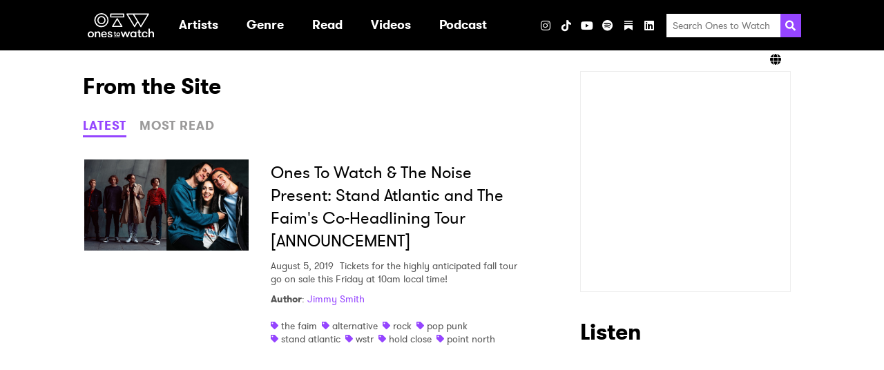

--- FILE ---
content_type: text/css
request_url: https://onestowatch.com/css/app.css
body_size: 3795
content:
/*! normalize.css v8.0.1 | MIT License | github.com/necolas/normalize.css */html{-webkit-text-size-adjust:100%;line-height:1.15}body{margin:0}main{display:block}h1{font-size:2em;margin:.67em 0}hr{box-sizing:content-box;height:0;overflow:visible}pre{font-family:monospace,monospace;font-size:1em}a{background-color:transparent}abbr[title]{border-bottom:none;text-decoration:underline;-webkit-text-decoration:underline dotted;text-decoration:underline dotted}b,strong{font-weight:bolder}code,kbd,samp{font-family:monospace,monospace;font-size:1em}small{font-size:80%}sub,sup{font-size:75%;line-height:0;position:relative;vertical-align:baseline}sub{bottom:-.25em}sup{top:-.5em}img{border-style:none}button,input,optgroup,select,textarea{font-family:inherit;font-size:100%;line-height:1.15;margin:0}button,input{overflow:visible}button,select{text-transform:none}[type=button],[type=reset],[type=submit],button{-webkit-appearance:button}[type=button]::-moz-focus-inner,[type=reset]::-moz-focus-inner,[type=submit]::-moz-focus-inner,button::-moz-focus-inner{border-style:none;padding:0}[type=button]:-moz-focusring,[type=reset]:-moz-focusring,[type=submit]:-moz-focusring,button:-moz-focusring{outline:1px dotted ButtonText}fieldset{padding:.35em .75em .625em}legend{box-sizing:border-box;color:inherit;display:table;max-width:100%;padding:0;white-space:normal}progress{vertical-align:baseline}textarea{overflow:auto}[type=checkbox],[type=radio]{box-sizing:border-box;padding:0}[type=number]::-webkit-inner-spin-button,[type=number]::-webkit-outer-spin-button{height:auto}[type=search]{-webkit-appearance:textfield;outline-offset:-2px}[type=search]::-webkit-search-decoration{-webkit-appearance:none}::-webkit-file-upload-button{-webkit-appearance:button;font:inherit}details{display:block}summary{display:list-item}[hidden],template{display:none}
@font-face{font-display:swap;font-family:GT Walsheim;font-style:oblique;font-weight:700;src:local("GT Walsheim Bold Oblique"),url(/fonts/GT-Walsheim-Bold-Oblique.woff) format("woff")}@font-face{font-display:swap;font-family:GT Walsheim;font-style:normal;font-weight:700;src:local("GT Walsheim Bold"),url(/fonts/GT-Walsheim-Bold.woff) format("woff")}@font-face{font-display:swap;font-family:GT Walsheim;font-style:oblique;font-weight:400;src:local("GT Walsheim Regular Oblique"),url(/fonts/GT-Walsheim-Regular-Oblique.woff) format("woff")}@font-face{font-display:swap;font-family:GT Walsheim;font-style:normal;font-weight:400;src:local("GT Walsheim Regular"),url(/fonts/GT-Walsheim-Regular.woff) format("woff")}fieldset{border:none;justify-content:space-between;margin-bottom:10px;padding:0}.form__label,fieldset{align-items:center;display:flex}.form__error{color:red;display:none;margin-top:20px}.form__error--visible{display:block}.form__input--checkbox{margin-right:5px}.form__input--text{-webkit-appearance:none;-moz-appearance:none;appearance:none;background-color:#fff;border:2px solid #999;border-radius:5px;font-family:inherit;font-size:1.25rem;padding:6px 0 6px 8px;width:100%}@media(min-width:768px){.form__input--text{font-size:.875rem;min-width:155px}}.form__input--large{font-size:1.125rem;padding:10px}.form__input--half-width{flex:0 0 calc(50% - 3px);width:calc(50% - 3px)}.form--dark .form__input--text{background-color:#242424;border:1px solid #404040;border-radius:0;color:#fff}html{box-sizing:border-box;height:100%;scroll-behavior:smooth}*,:after,:before{box-sizing:inherit}body{display:flex;flex-direction:column;font-family:GT Walsheim,Helvetica,Arial,sans-serif;font-size:16px;height:100%;line-height:1.4}img{vertical-align:middle}figure{margin:0}iframe{max-width:100%}::-webkit-search-cancel-button{display:none}.container{margin:30px 15px}@media(min-width:768px){.container{margin:30px auto;max-width:1070px;padding:0 15px}}.main{background-color:#fff;flex:1 0 auto}@media(min-width:1024px){.has-sidebar{align-items:start;display:grid;gap:32px;grid-template-columns:1fr 335px}}.has-sidebar__main{min-width:0}h1,h2,h3,h4,h5,h6{margin:0}h2{font-size:2rem;margin-bottom:22px}h3{font-size:1.25rem}a{color:#9545ff;text-decoration:none}.bold{font-weight:700}.text-center{text-align:center}.text-small{font-size:.85rem}.sr-only{clip:rect(0 0 0 0);border:0;height:1px;margin:-1px;overflow:hidden;padding:0;position:absolute;width:1px}.m-0{margin:0}.mb-30{margin-bottom:30px}.mr-10{margin-right:10px}.mt-20{margin-top:20px}button{line-height:inherit}.btn{border:1px solid #999;cursor:pointer;display:inline-block;font-size:1.25rem;font-weight:700;letter-spacing:1px;text-align:center;text-transform:uppercase;transition:all .3s ease-in-out}.btn--primary{background-color:#fff;border-radius:5px;color:#9545ff;font-size:.875rem;padding:7px 12px}.btn--primary:focus,.btn--primary:hover{background-color:#9545ff;border-color:#9545ff;color:#fff}.btn--primary:disabled{color:#999;cursor:not-allowed}.btn--primary:disabled:focus,.btn--primary:disabled:hover{background-color:#fff;border-color:#999}.btn__link{-webkit-appearance:none;-moz-appearance:none;appearance:none;background-color:transparent;border:none;color:#9c9b9b;font-size:1.125rem;line-height:1.5;padding:0}.btn__link--active{border-bottom:3px solid #9545ff;color:#9545ff}.btn--full-width{width:100%}.btn--large{border-width:2px;font-size:1.125rem;padding:9px 28px}.share{align-items:center;-webkit-appearance:none;-moz-appearance:none;appearance:none;background-color:transparent;border:1px solid #9c9b9b;border-radius:50%;color:#9c9b9b;cursor:pointer;display:inline-flex;height:40px;justify-content:center;margin:0 5px;padding:0;transition:border-color .3s ease-in-out,color .3s ease-in-out;width:40px}.share:focus,.share:hover{border-color:#9545ff;color:#9545ff}.aspect-ratio{position:relative;width:100%}.aspect-ratio iframe,.aspect-ratio__image{height:100%;left:0;-o-object-fit:cover;object-fit:cover;position:absolute;top:0;width:100%}.banner-ad{display:none}@media(min-width:768px){.banner-ad{display:block}}.footer{background-color:#3c3c3c;color:#9d9d9d;font-size:.625rem;padding:15px 0}@media(min-width:1024px){.footer__inner-wrapper{align-items:center;display:flex;justify-content:space-between}}.footer__legal a{color:#fff;cursor:pointer;transition:color .3s ease-in-out}.footer__legal a:focus,.footer__legal a:hover{color:#9545ff}.header{background-color:#000;position:relative}.header.header--has-lang-selector{margin-bottom:10px}@media(min-width:1024px){.header.header--has-lang-selector{margin-bottom:0}}.header__inner-wrapper{align-items:center;display:flex;justify-content:space-between}@media(min-width:1024px){.header__inner-wrapper{margin:auto;max-width:1070px;padding:0 15px}}.header__logo{flex:1 1 auto;margin:0 15px}@media(min-width:1024px){.header__logo{flex:0 0 96px;margin:0 30px 0 7px}}.header__ln-logo{display:block;flex:0 0 52px;margin-left:15px}.header__toggler{flex:0 0 64px}@media(min-width:1024px){.header__toggler{display:none}}.header__lang-selector{bottom:0;left:0;position:absolute;transform:translateY(100%);width:100%;z-index:23}.lang-selector__inner-wrapper{align-items:center;display:flex;justify-content:flex-end;padding:0 20px;position:relative}@media(min-width:1024px){.lang-selector__inner-wrapper{margin:auto;max-width:1070px;padding:5px 20px}}.lang-selector__current{align-items:center;cursor:pointer;display:flex;gap:5px;height:40px;min-width:40px}@media(min-width:1024px){.lang-selector__current{height:auto;width:auto}}.lang-selector__options{align-items:flex-end;background-color:rgba(38,38,38,.9);border-bottom:3px solid #9545ff;bottom:5px;display:none;flex-direction:column;list-style:none;margin:0;padding:5px 10px;position:absolute;right:10px;transform:translateY(100%)}.lang-selector__options.open{display:flex}.lang-selector__option{color:#fff;padding:5px 0}.lang-selector__option i{font-size:12px}.logo{display:block;width:96px}.logo__image{height:auto;width:100%}.menu{flex:1 1 auto}@media(max-width:1023px){.menu{background-color:rgba(0,0,0,.9);min-height:100vh;opacity:0;padding:0 35px 35px;pointer-events:none;position:absolute;top:100%;transition:opacity .3s ease-in-out;width:100%;z-index:-1}}@media(min-width:1024px){.menu{align-items:center;display:flex;justify-content:space-between}}.menu--visible{opacity:1;pointer-events:auto;z-index:26}.modal{height:100%;left:0;opacity:0;pointer-events:none;position:fixed;top:0;width:100%;z-index:24}.modal--visible{opacity:1;pointer-events:auto;transition:opacity .3s ease-in-out}.modal__backdrop{background-color:rgba(0,0,0,.9);height:100%;position:relative;width:100%}.modal__wrapper{left:50%;max-width:620px;padding:30px 15px;top:50%;transform:translate(-50%,-50%);width:calc(100% - 30px)}.modal__close,.modal__wrapper{background-color:#000;border:1px solid #fff;color:#fff;position:absolute}.modal__close{align-items:center;border-radius:50%;cursor:pointer;display:flex;font-size:2rem;height:30px;justify-content:center;right:0;top:0;transform:translate(50%,-50%);width:30px}.modal__close-icon{height:10px;line-height:6px}.nav{color:#fff;flex:1 0 auto;margin:0 -35px}@media(min-width:1024px){.nav{margin:0}}.nav__list{list-style:none;margin:0;padding:0}@media(min-width:1024px){.nav__list--primary{align-items:stretch;display:flex;justify-content:space-between}}.nav__list--secondary{border-bottom:3px solid #9545ff;display:none;padding:10px 35px}@media(min-width:1024px){.nav__list--secondary{background-color:rgba(38,38,38,.9);left:0;min-width:250px;padding:5px 20px;position:absolute;top:100%;z-index:25}.nav__item--primary:hover>.nav__list--secondary{display:block}}.nav__list--tertiary{grid-column-gap:10px;display:grid;grid-auto-columns:max-content;grid-auto-flow:column;grid-template-rows:repeat(10,1fr)}.nav__item--primary:hover>.nav__list--columns{grid-gap:20px;display:grid;grid-auto-flow:column}.nav__list--open{display:block}.nav__list--open.nav__list--columns{display:grid}.nav__item--primary,.nav__label{position:relative}.nav__label{font-size:1.7rem;font-weight:700;margin-bottom:10px}.nav__label:after{background-color:#fff883;bottom:-3px;content:"";height:3px;left:0;position:absolute;width:100%}.nav__link{color:#fff;display:inline-block;font-size:1.125rem;transition:color .3s ease-in-out;width:100%}@media(min-width:1024px){.nav__link{width:unset}}.nav__link--primary{-webkit-appearance:none;-moz-appearance:none;appearance:none;background-color:transparent;border:none;border-bottom:1px solid #292929;font-size:1.75rem;font-weight:700;padding:18px 30px;text-align:center;width:100%}@media(max-width:1023px){.nav__link--primary{align-items:center;display:flex;font-size:1.75rem;justify-content:space-between}}@media(min-width:1024px){.nav__link--primary{border:none;font-size:1.125rem;padding:24px 6px}}.nav__link--primary:focus,.nav__link--primary:hover{color:#9545ff}.nav__link--secondary,.nav__link--tertiary{color:#b5b5b5;font-weight:700;padding:11px 0;position:relative;transition:color .3s ease-in-out}.nav__link--secondary:focus,.nav__link--secondary:hover,.nav__link--tertiary:focus,.nav__link--tertiary:hover{color:#9545ff}@media(min-width:1024px){.nav__link--secondary,.nav__link--tertiary{color:#fff;font-weight:400;padding:4px 0}.nav__link--secondary:after,.nav__link--tertiary:after{background-color:hsla(0,0%,100%,.75);bottom:0;content:"";height:1px;left:0;position:absolute;transform:scaleX(0);transform-origin:0 50%;transition:transform .3s ease-in-out;width:100%}.nav__link--secondary:focus:after,.nav__link--secondary:hover:after,.nav__link--tertiary:focus:after,.nav__link--tertiary:hover:after{transform:scaleX(1)}}.nav__dropdown-icon{transform:rotate(0);transition:transform .3s ease-in-out}.nav__link--active .nav__dropdown-icon{transform:rotate(180deg)}@media(min-width:1024px){.nav__dropdown-icon{display:none}}.tweet{align-items:flex-start;display:flex;font-size:.825rem;margin-bottom:20px}.tweet a{color:#b3b2b2;transition:color .3s ease-in-out}.tweet a:focus,.tweet a:hover{color:#9545ff}.tweet__avatar{margin-right:15px;width:63px}.tweet__image{height:48px;-o-object-fit:cover;object-fit:cover;width:48px}.tweet__content{display:flex;flex-wrap:wrap}.tweet__details{display:flex}.tweet__handle{margin-right:5px}.tweet__time-ago{margin-left:5px}.tweet__text{flex:0 0 100%;width:100%}@media(min-width:768px){.sidebar{align-items:flex-start;display:flex;flex-wrap:wrap}}.sidebar__section{margin-bottom:30px}@media(min-width:768px){.sidebar__section{flex:1 1 50%;padding:0 15px;width:50%}}@media(min-width:1024px){.sidebar__section{flex:0 0 100%;width:100%}}.sidebar__section--newsletter{order:3}@media(min-width:1024px){.sidebar__section--newsletter{order:unset}}.sidebar__section--ad{order:4}@media(min-width:1024px){.sidebar__section--ad{order:unset}}.sidebar__embed-code{display:flex;justify-content:center}@media(min-width:1024px){.sidebar__embed-code{display:block}}.social-links{display:grid;list-style:none;padding:0}@media(max-width:1023px){.social-links{grid-gap:15px;grid-template-columns:repeat(auto-fit,95px);margin-top:24px}}@media(min-width:1024px){.social-links{grid-auto-flow:column;margin:0 10px 0 35px}}.social-links__heading{font-weight:400}.social-links__link{align-items:center;-webkit-appearance:none;-moz-appearance:none;appearance:none;border:none;color:#fff;cursor:pointer;display:flex;font-size:2rem;height:30px;justify-content:center;width:30px}@media(min-width:1024px){.social-links__link{font-size:1rem}}.social-links__icon{width:50%}@media(min-width:1024px){.social-links__icon{width:20px}.social-links--header.social-links--share{display:none}}.social-links--header .social-links__heading{color:#fff;grid-column:1/-1;margin-bottom:5px}@media(min-width:1024px){.social-links--header .social-links__heading{display:none}}.social-links--header .social-links__link{background-color:#fff;border-radius:50%;color:#000;height:70px;width:70px}@media(min-width:1024px){.social-links--header .social-links__link{background-color:transparent;color:#fff;height:30px;width:30px}}.social-links--footer{grid-gap:0;display:flex;flex-wrap:wrap}.social-links--footer .social-links__item{margin-right:0;opacity:1;transition:opacity .3s ease-in-out}.social-links--footer .social-links__item:focus,.social-links--footer .social-links__item:hover{opacity:.5}.social-links--footer .social-links__link{font-size:1rem}.social-links--artist,.social-links--post{align-items:flex-end;display:flex;margin:0}.social-links--artist .social-links__heading,.social-links--post .social-links__heading{font-size:1rem;margin-right:15px}.social-links--artist .social-links__heading:after,.social-links--post .social-links__heading:after{content:":"}.social-links--artist .social-links__link,.social-links--post .social-links__link{background-color:#fff;border:1px solid #9c9b9b;border-radius:50%;color:#9c9b9b;font-size:1rem;height:40px;margin-right:10px;transition:background-color .3s ease-in-out,border .3s ease-in-out,color .3s ease-in-out;width:40px}.social-links--artist .social-links__link:focus,.social-links--artist .social-links__link:hover,.social-links--post .social-links__link:focus,.social-links--post .social-links__link:hover{background-color:#9545ff;border:1px solid #9545ff;color:#fff}.search{margin:30px}@media(min-width:768px){.search{margin:0}}.search__submit{align-items:center;-webkit-appearance:none;-moz-appearance:none;appearance:none;background-color:#9545ff;border:none;color:#fff;display:flex;justify-content:center;width:34px}.search__form{align-items:stretch;display:flex}.search__icon{width:20px}@media(min-width:768px){.search__icon{width:15px}}.search__input{-webkit-appearance:none;-moz-appearance:none;appearance:none;background-color:#fff;border:none;font-family:inherit;font-size:1.25rem;padding:9px 0 9px 9px;width:100%}@media(min-width:768px){.search__input{font-size:.875rem;min-width:155px}}.tag{display:inline-block;margin-right:3px}.tag__icon{color:#9545ff}.tag__link{color:#555;transition:color .3s ease-in-out}.tag__link:focus,.tag__link:hover{color:#9545ff}.toggler{-webkit-appearance:none;-moz-appearance:none;appearance:none;background-color:transparent;border:none;padding:20px}.toggler__icon{color:#fff;cursor:pointer;width:24px}.footer #ot-sdk-btn.optanon-show-settings,.footer #ot-sdk-btn.ot-sdk-show-settings{border:none;color:#fff;font-size:inherit;line-height:inherit;padding:0;transition:color .3s ease-in-out}.footer #ot-sdk-btn.optanon-show-settings:focus,.footer #ot-sdk-btn.optanon-show-settings:hover,.footer #ot-sdk-btn.ot-sdk-show-settings:focus,.footer #ot-sdk-btn.ot-sdk-show-settings:hover{background:none;color:#9545ff}
